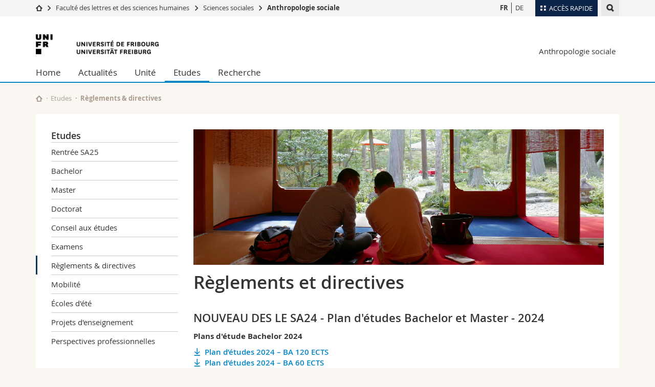

--- FILE ---
content_type: text/html; charset=UTF-8
request_url: https://www.unifr.ch/anthropos/fr/etudes/reglements-et-directives.html
body_size: 7441
content:

<!--[if lt IE 9]><!DOCTYPE html PUBLIC "-//W3C//DTD XHTML 1.1//EN" "http://www.w3.org/TR/xhtml11/DTD/xhtml11.dtd"><![endif]-->
<!--[if gt IE 8]><!-->
<!DOCTYPE html>
<!--<![endif]-->
<!--[if lt IE 7]><html xmlns="http://www.w3.org/1999/xhtml" class="lt-ie9 lt-ie8 lt-ie7"> <![endif]-->
<!--[if IE 7]><html xmlns="http://www.w3.org/1999/xhtml" class="lt-ie9 lt-ie8"> <![endif]-->
<!--[if IE 8]><html xmlns="http://www.w3.org/1999/xhtml" class="lt-ie9"> <![endif]-->
<!--[if IE 9]><html class="ie9"> <![endif]-->
<!--[if gt IE 9]><!-->
<html lang="fr"><!--<![endif]-->
<head>
	<link rel="preconnect" href="https://cdn.unifr.ch" />
	<link rel="dns-prefetch" href="https://www.googletagmanager.com" />
	<link rel="dns-prefetch" href="https://www.google.com" />
	<link rel="preload" href="https://cdn.unifr.ch/Assets/fonts/OpenSans-Regular-webfont.woff" as="font" type="font/woff" crossorigin>
	<link rel="preload" href="https://cdn.unifr.ch/Assets/fonts/OpenSans-Semibold-webfont.woff" as="font" type="font/woff" crossorigin>
	<link rel="preload" href="https://cdn.unifr.ch/Assets/fonts/OpenSans-Bold-webfont.woff" as="font" type="font/woff" crossorigin>
	<link rel="preload" href="https://cdn.unifr.ch/Assets/fonts/OpenSans-Light-webfont.woff" as="font" type="font/woff" crossorigin>
    <meta http-equiv="X-UA-Compatible" content="IE=edge,chrome=1"/>
    <meta charset="utf-8"/>
    <meta name="viewport" content="width=device-width, initial-scale=1"/>
    <title>Règlements & directives | Anthropologie sociale  | Université de Fribourg</title>
    <meta name="description" content="">
    <meta name="language" content="fr" />
    <meta name="robots" content="index, follow">
    <base href="//www.unifr.ch/anthropos/fr/" />
    <link rel="canonical" href="https://www.unifr.ch/anthropos/fr/etudes/reglements-et-directives.html" />
    <link href="//cdn.unifr.ch/uf/v2.4.5/css/bootstrap.css" rel="stylesheet" media="all" type="text/css" crossorigin  />
    <link href="//cdn.unifr.ch/uf/v2.4.5/css/main.css" rel="stylesheet" media="all" type="text/css" crossorigin />
    <link rel="shortcut icon" type="image/ico" href="https://cdn.unifr.ch/sharedconfig/favicon/favicon.ico" />
    <!-- Load IE8 specific styles--><!--[if lt IE 9]>
    <link href="//cdn.unifr.ch/uf/v2.4.5/css/old_ie.css" rel="stylesheet" /><![endif]-->
    <script src="//cdn.unifr.ch/uf/v2.4.5/js/modernizr.js" crossorigin ></script>
    <!-- Spiders alternative page -->
    
        <link rel="alternate" hreflang="fr" href="https://www.unifr.ch/anthropos/fr/etudes/reglements-et-directives.html" id="alt_hreflang_fr">
        

<link rel="alternate" hreflang="de" href="https://www.unifr.ch/anthropos/de/studium/reglemente-und-richtlinien.html" id="alt_hreflang_de" />
    
    


<!-- Google Tag Manager -->
<script>(function(w,d,s,l,i){w[l]=w[l]||[];w[l].push({'gtm.start':
new Date().getTime(),event:'gtm.js'});var f=d.getElementsByTagName(s)[0],
j=d.createElement(s),dl=l!='dataLayer'?'&l='+l:'';j.async=true;j.src=
'https://www.googletagmanager.com/gtm.js?id='+i+dl;f.parentNode.insertBefore(j,f);
})(window,document,'script','dataLayer','GTM-K8998TH');</script>
<!-- End Google Tag Manager --> 

    

<link href="//cdn.unifr.ch/uf/v2.4.5/css/corr.css" rel="stylesheet" defer crossorigin />

<style>
	/*
	a[href^=http]{text-decoration:none;}
	footer a[href^=http]{text-decoration:none; color:#fff;}
	div.sub-menu li.star > a{font-weight:bold;}
	*/
</style>
    





    
</head>
<body data-lang="fr" class="sky">



<!-- Google Tag Manager (noscript) -->
<noscript><iframe src="https://www.googletagmanager.com/ns.html?id=GTM-K8998TH"
height="0" width="0" loading="lazy" style="display:none;visibility:hidden"></iframe></noscript>
<!-- End Google Tag Manager (noscript) -->


<!-- Page wrapper-->
<div id="wrapper">
    <!-- Fixed header-->
    <nav class="fixed-header pusher">
        <div class="fixed-header--bg">
            <div class="container clearfix">

                <!-- The logo -->
                

<a href="https://www.unifr.ch/" class="open-offcanvas square bg-branded hover hidden-desktop" title="Hamburger menu"></a><a href="https://www.unifr.ch" class="hidden-desktop square logo" style="content: ''; display:block;height:55px;width:55px;  no-repeat center center; background-size:contain;" title="Aller à la page d’accueil de ce site"></a>

                

<div class="search hidden-mobile">

    


<script class="search--template" type="text/template">
    <li>
        <a class="search--result-link" href="<%= link %>"></a>
        <h5><%= htmlTitle %></h5>
        <small><%= link %></small>
        <p><%= htmlSnippet %></p>
    </li>
</script>


<script class="search--show-more" type="text/template">
    <li class="text-align-center search--more-results">
        <a class="search--result-link" href="#"></a>
        <p>Voir plus de résultat</p>
        <p>
            <i class="gfx gfx-arrow-down"></i>
        </p>
    </li>
</script>

    <a href="#" data-expander-toggler="search-47727" data-fixed-mode-toggler="tablet laptop desktop large" class="search--toggler square" title="Afficher le moteur de recherche"><i class="gfx gfx-search"></i></a>
    <div data-expander-content="search-47727" data-expander-group="mobile-nav" class="search--input">
        <div class="container">
            
            <div class="input-group">
                <input type="text" class="form-control"/><span class="input-group-btn sd">
                <input type="radio" name="searchdomain" value="https://www.unifr.ch/anthropos/" checked="checked" id="local-" class="hidden"/>
                <label for="local-" class="btn btn-primary sd">Local</label></span><span class="input-group-btn sd">
                <input type="radio" name="searchdomain" value="www.unifr.ch"  id="global-" class="hidden"/>
                <label for="global-" class="btn btn-default">Global</label></span>
            </div>
            
            <ul class="search--results">
                <li class="blank-slate">Aucun résultat</li>
            </ul>
        </div>
    </div>
</div>

                <!-- Globalmenu -->
                <div class="meta-menu"><a href="#" data-fixed-mode-toggler="mobile" data-accordion-toggler="metamenu" class="square meta-menu--toggler hover bg-branded-desk" title="meta-menu toggler"><i class="gfx gfx-tiles"></i><i class="square-triangle"></i><span class="hidden-mobile">Accès rapide</span></a>
    <div data-accordion-content="metamenu" data-accordion-group="mobile-nav" class="meta-menu--content">
        <nav data-scroll-container="data-scroll-container" class="container">
            <ul>
                <li class="first-level"><a href="#" data-accordion-toggler="meta2" data-scroll-to-me="data-scroll-to-me">Université</a>
                    <nav data-accordion-content="meta2">
                        <ul>
                            <li><a href="http://studies.unifr.ch/fr" title="Les études: Bachelor, Master, Doctorat">Etudes</a></li>
                            <li><a href="https://www.unifr.ch/campus/fr" title="La vie sur le Campus">Campus</a></li>
                            <li><a href="https://www.unifr.ch/research/fr" title="La recherche">Recherche</a></li>
                            <li><a href="https://www.unifr.ch/uni/fr" title="L'Université en bref">Université</a></li>
                            <li><a href="https://www.unifr.ch/formcont/fr"  title="Formation continue">Formation continue</a></li>
                        </ul>
                    </nav>
                </li>
                <li class="first-level"><a href="#" data-accordion-toggler="meta1" data-scroll-to-me="data-scroll-to-me">Facultés</a>
                    <nav data-accordion-content="meta1">
                        <ul>
                            <li><a href="https://www.unifr.ch/theo/fr" title="Accéder à la Faculté de théologie"><span class="glyphicon glyphicon-stop color-orange" aria-hidden="true"></span> Théologie</a></li>
                            <li><a href="https://www.unifr.ch/ius/fr" title="Accéder à la Faculté de droit"><span class="glyphicon glyphicon-stop color-red" aria-hidden="true"></span> Droit</a></li>
                            <li><a href="https://www.unifr.ch/ses/fr" title="Accéder à la Faculté des sciences économiques et sociales"> <span class="glyphicon glyphicon-stop color-purple" aria-hidden="true"></span> Sciences économiques et sociales et management</a></li>
							<li><a href="https://www.unifr.ch/lettres/fr" title="Accéder à la Faculté des lettres et des sciences humaines"><span class="glyphicon glyphicon-stop color-sky" aria-hidden="true"></span> Lettres et sciences humaines</a></li>
							<li><a href="https://www.unifr.ch/eduform/fr" title="Accéder à la Faculté des sciences de l'éducation et de la formation"><span class="glyphicon glyphicon-stop color-violet" aria-hidden="true"></span> Sciences de l'éducation et de la formation</a></li>
                            <li><a href="https://www.unifr.ch/scimed/fr" title="Accéder à la Faculté des sciences et de médecine "><span class="glyphicon glyphicon-stop color-green" aria-hidden="true"></span> Sciences et médecine</a></li>
                             <li><a href="https://www.unifr.ch/faculties/fr/interfacultaire.html" title="Interfacultaire"><span class="glyphicon glyphicon-stop color-marine" aria-hidden="true"></span> Interfacultaire</a></li>
                            
                        </ul>
                    </nav>
                </li>
                <li class="first-level"><a href="http://www.unifr.ch/you-are/fr/" data-accordion-toggler="meta0" data-scroll-to-me="data-scroll-to-me">Vous êtes</a>
                    <nav data-accordion-content="meta0">
                        <ul>
                            <li><a href="https://www.unifr.ch/you-are/fr/futurs-etudiants/" title="Vous êtes... futur·e·s étudiant·e·s">Futurs étudiants</a></li>
                            <li><a href="https://www.unifr.ch/you-are/fr/etudiants/" title="Vous êtes... étudiant·e·s">Etudiants</a></li>
                            <li><a href="https://www.unifr.ch/you-are/fr/medias/" title="Vous êtes... médias">Médias</a></li>
                            <li><a href="https://www.unifr.ch/you-are/fr/chercheurs/" title="Vous êtes... chercheuses et chercheurs">Chercheurs</a></li>
                            <li><a href="https://www.unifr.ch/you-are/fr/collaborateurs/" title="Vous êtes... collaboratrices et collaborateurs">Collaborateurs</a></li>
							<li><a href="https://www.unifr.ch/you-are/fr/doctorants/" title="Vous êtes... doctorant·e·s ">Doctorants</a></li>
                        </ul>
                    </nav>
                </li>
                <li class="first-level meta-menu--contact bg-branded-desk">
                    <a href="#" class="hidden-lg hidden-md" data-accordion-toggler="contact" data-scroll-to-me="data-scroll-to-me">Ressources</a>
					<nav data-accordion-content="contact">
                        <ul>
                            <li><a href="https://www.unifr.ch/directory/fr"><span class="fa fa-user fa-fw" aria-hidden="true"></span> Annuaire du personnel</a></li>
                            <li><a href="https://www.unifr.ch/map"><span class="fa fa-map-signs fa-fw" aria-hidden="true"></span> Plan d'accès</a></li>
                            <li><a href="https://www.unifr.ch/biblio"><span class="fa fa-book fa-fw" aria-hidden="true"></span> Bibliothèques</a></li>
                            <li><a href="https://outlook.com/unifr.ch"><span class="fa fa-envelope fa-fw" aria-hidden="true"></span> Webmail</a></li>
                            <li><a href="https://www.unifr.ch/timetable/fr/"><span class="fa fa-calendar fa-fw" aria-hidden="true"></span> Programme des cours</a></li>
                            <li><a href="https://my.unifr.ch"><span class="fa fa-lock fa-fw" aria-hidden="true"></span> MyUnifr</a></li>
                        </ul>
                    </nav>
                </li>
            </ul>
        </nav>
    </div>
</div>


                <!-- Desktop Langmenu -->
                

<nav class="hidden-mobile square language-switch">
    <ul>
        
<li><a href="//www.unifr.ch/anthropos/fr/etudes/reglements-et-directives.html" class=" bold" title="Afficher la page en   FR">FR</a></li>

<li><a href="//www.unifr.ch/anthropos/de/studium/reglemente-und-richtlinien.html" class="" title="Afficher la page en   DE">DE</a></li>
    </ul>
</nav>

                <!-- Global Breadcrumb -->
                


<div class="breadcrumbs square">

    <a href="//www.unifr.ch" data-accordion-toggler="crumbs" class="square bg-white hover hidden-desktop breadcrumbs--toggler" title="Chemin d’accès global "><i class="gfx gfx-home"></i><i class="square-triangle"></i></a>

    <div data-accordion-content="crumbs" data-accordion-group="mobile-nav" class="breadcrumbs--content">
        <nav class="breadcrumbs--mobile shortened">
            <ul class="breadcrumbs--slider">
                <!-- level 0 -->
                
                <li><a href="//www.unifr.ch" class="gfx gfx-home" title="Aller à la page d’accueil "></a></li>
                

                <!-- level 1 -->
                
                <li class="gfx gfx-triangle-right"></li>
                <li >
                    <a href="//www.unifr.ch/lettres" class="short">Faculté des lettres et des sciences humaines </a>
                    <a href="//www.unifr.ch/lettres" class="long">Faculté des lettres et des sciences humaines </a>
                </li>
                
                <!-- level 2 -->
                
                <li class="gfx gfx-triangle-right"></li>
                <li >
                    <a href="//www.unifr.ch/dss-dsw/" class="short">Sciences sociales</a>
                    <a href="//www.unifr.ch/dss-dsw/" class="long">Sciences sociales</a>
                </li>
                
                <!-- level 3 -->
                
                <li class="gfx gfx-triangle-right"></li>
                <li class="desktop-expanded">
                    <a href="//www.unifr.ch/anthropos/" class="short">Anthropologie sociale</a>
                    <a href="//www.unifr.ch/anthropos/" class="long">Anthropologie sociale</a>
                </li>
                
            </ul>
        </nav>
    </div>
</div>
            </div>
        </div>
    </nav>
    <!-- Offcanvas pusher-->
    <div class="pusher pass-height">
        <!-- Page header/offcanvas-->
        <header id="header" class="offcanvas pass-height">
            <nav class="service-menu">
                <!-- mobile tools menu -->
                <div class="hidden-desktop clearfix">

                    <!-- Search Mobile -->
                    
                    <div class="search">
                        <!-- Template for one search result -->
                        


<script class="search--template" type="text/template">
    <li>
        <a class="search--result-link" href="<%= link %>"></a>
        <h5><%= htmlTitle %></h5>
        <small><%= link %></small>
        <p><%= htmlSnippet %></p>
    </li>
</script>


<script class="search--show-more" type="text/template">
    <li class="text-align-center search--more-results">
        <a class="search--result-link" href="#"></a>
        <p>Voir plus de résultat</p>
        <p>
            <i class="gfx gfx-arrow-down"></i>
        </p>
    </li>
</script>

                        <a href="#" data-expander-toggler="search-27564" data-fixed-mode-toggler="tablet laptop desktop large" class="search--toggler square" aria-label="search" title="Afficher le moteur de recherche"><i class="gfx gfx-search"></i></a>
                        <div data-expander-content="search-27564" data-expander-group="mobile-nav" class="search--input">
                            <div class="container">
                                
                                <div class="input-group">
                                    <input type="text" class="form-control"/>
                                    <span class="input-group-btn sd">
                                        <input type="radio" name="searchdomain" value="https://www.unifr.ch/anthropos/" id="local-" class="hidden" checked="checked"/>
                                        <label for="local-" class="btn btn-primary sd">Local</label>
                                    </span>
                                    <span class="input-group-btn sd">
                                        <input type="radio" name="searchdomain" value="www.unifr.ch"  id="global-" class="hidden" />
                                        <label for="global-" class="btn btn-default">Global</label>
                                    </span>
                                </div>
                                
                                <ul class="search--results">
                                    <li class="blank-slate">Aucun résultat</li>
                                </ul>
                             </div>
                        </div>
                    </div>


                    <!-- langmenu.mobile -->
                    

<nav class="language-switch square hover bg-white"><a href="#" data-accordion-toggler="language-switch" class="toggle-language-switch square" title="Choisir une autre langue ">FR</a>
    <div data-accordion-content="language-switch" class="dropdown">
        <ul class="bg-white">
            

<li><a href="//www.unifr.ch/anthropos/fr/etudes/reglements-et-directives.html" class="square bg-white hover  bold" title="Afficher la page en   FR">FR</a></li>


<li><a href="//www.unifr.ch/anthropos/de/studium/reglemente-und-richtlinien.html" class="square bg-white hover " title="Afficher la page en   DE">DE</a></li>
        </ul>
    </div>
</nav>
                    <a href="#" class="close-offcanvas square hover bg-marine" title="close offcanvas"></a>
                </div>
                <div class="hidden-mobile">
                    <div class="container service-menu--relation">
                        <nav class="clearfix">
                            
                        </nav>
                        
<h1 class="logo"><span class="sr-only">Université de Fribourg</span><a href="//www.unifr.ch"  title="Aller à la page d’accueil de l’Université"><img src="//cdn.unifr.ch/uf/v2.4.5/gfx/logo.png" alt="Logo Unifr" " /></a></h1>

<p class="service-menu--department"><a href="//www.unifr.ch/anthropos/fr/" title="Aller à la page d’accueil de ce site">Anthropologie sociale</a></p>
                    </div>
                </div>
            </nav>
            

<!-- Use class flat-menu or push-menu on this container-->
<!-- to toggle between the two types of navigation. The underlying-->
<!-- structure is exactly the same.-->
<nav class="push-menu container">
    <!-- First navigation level is visible, therefore needs-->
    <!-- the class .in-->
    <!-- .default is needed to not register a swipe event listener-->
    <div class="level default in">

        
<!-- start outerTpl -->
<ul>
    <li class="first"><a href="//www.unifr.ch/anthropos/fr/" title="Home" >Home</a></li>


<!-- start parentRowTpl -->
<li class="">
	<a href="//www.unifr.ch/anthropos/fr/news-et-events/actualites/" title="News & Events"   class="deeper">
		Actualités
		<!--<span class="deeper"></span>-->
	</a>
	


<!-- start innerTpl -->
<div class="level">
	<ul>
		<li><a href="#" class="back">Retour</a></li>
		<li class="first"><a href="//www.unifr.ch/anthropos/fr/news-et-events/evenements.html" title="Evénements" >Evénements</a></li>
<li><a href="//www.unifr.ch/anthropos/fr/news-et-events/actualites/" title="Actualités" >Actualités</a></li>
<li><a href="https://twitter.com/anthropo_s" title="Twitter" >Twitter</a></li>
<li class="last"><a href="https://www.instagram.com/unifr_anthropos?utm_source=ig_web_button_share_sheet&igsh=ZDNlZDc0MzIxNw==" title="Instagram" >Instagram</a></li>

	</ul>
</div>
<!-- end innerTpl -->
</li>
<!-- end parentRowTpl -->


<!-- start parentRowTpl -->
<li class="">
	<a href="//www.unifr.ch/anthropos/fr/unite/profil/" title="Unité"   class="deeper">
		Unité
		<!--<span class="deeper"></span>-->
	</a>
	


<!-- start innerTpl -->
<div class="level">
	<ul>
		<li><a href="#" class="back">Retour</a></li>
		<li class="first"><a href="//www.unifr.ch/anthropos/fr/unite/profil/" title="Profil" >Profil</a></li>
<li><a href="//www.unifr.ch/anthropos/fr/unite/equipe/" title="Equipe" 164,165,166>Equipe</a></li>
<li><a href="//www.unifr.ch/anthropos/fr/unite/historique.html" title="Histoire" >Histoire</a></li>
<li><a href="//www.unifr.ch/anthropos/fr/unite/contact.html" title="Contact" >Contact</a></li>
<li><a href="//www.unifr.ch/anthropos/fr/unite/fachschaft.html" title="Fachschaft" >Fachschaft</a></li>
<li><a href="//www.unifr.ch/anthropos/fr/unite/bibliotheque.html" title="Bibliothèque" >Bibliothèque</a></li>
<li class="last"><a href="//www.unifr.ch/anthropos/fr/unite/cav.html" title="Ressources audiovisuelles" >Ressources audiovisuelles</a></li>

	</ul>
</div>
<!-- end innerTpl -->
</li>
<!-- end parentRowTpl -->


<!-- start parentRowTpl -->
<li class="active">
	<a href="//www.unifr.ch/anthropos/fr/etudes/" title="Etudes"   class="deeper">
		Etudes
		<!--<span class="deeper"></span>-->
	</a>
	


<!-- start innerTpl -->
<div class="level">
	<ul>
		<li><a href="#" class="back">Retour</a></li>
		<li class="first"><a href="//www.unifr.ch/anthropos/fr/etudes/rentree.html" title="Rentrée SA25" >Rentrée SA25</a></li>
<li><a href="//www.unifr.ch/anthropos/fr/etudes/bachelor.html" title="Bachelor" >Bachelor</a></li>
<li><a href="//www.unifr.ch/anthropos/fr/etudes/master.html" title="Master" >Master</a></li>
<li><a href="//www.unifr.ch/anthropos/fr/etudes/doctorat.html" title="Doctorat" >Doctorat</a></li>
<li><a href="//www.unifr.ch/anthropos/fr/etudes/conseil-aux-etudes.html" title="Conseil aux études" >Conseil aux études</a></li>
<li><a href="//www.unifr.ch/anthropos/fr/etudes/examens.html" title="Examens" >Examens</a></li>
<li class="active"><a href="//www.unifr.ch/anthropos/fr/etudes/reglements-et-directives.html" title="Règlements & directives" >Règlements & directives</a></li>
<li><a href="//www.unifr.ch/anthropos/fr/etudes/mobilite.html" title="Mobilité" >Mobilité</a></li>
<li><a href="//www.unifr.ch/anthropos/fr/etudes/summer-schools.html" title="Écoles d'été" >Écoles d'été</a></li>
<li><a href="//www.unifr.ch/anthropos/fr/etudes/projets-denseignement/" title="Projets d'enseignement" >Projets d'enseignement</a></li>
<li class="last"><a href="//www.unifr.ch/anthropos/fr/etudes/perspectives-professionnelles.html" title="Perspectives professionnelles" >Perspectives professionnelles</a></li>

	</ul>
</div>
<!-- end innerTpl -->
</li>
<!-- end parentRowTpl -->


<!-- start parentRowTpl -->
<li class="last">
	<a href="//www.unifr.ch/anthropos/fr/recherche/" title="Recherche"   class="deeper">
		Recherche
		<!--<span class="deeper"></span>-->
	</a>
	


<!-- start innerTpl -->
<div class="level">
	<ul>
		<li><a href="#" class="back">Retour</a></li>
		<li class="first"><a href="//www.unifr.ch/anthropos/fr/recherche/publications.html" title="Publications" >Publications</a></li>
<li><a href="//www.unifr.ch/anthropos/fr/recherche/projets/" title="Projets de recherche" >Projets de recherche</a></li>
<li class="last"><a href="//www.unifr.ch/anthropos/fr/recherche/éthique-de-la-recherche.html" title="Éthique de la recherche" >Éthique de la recherche</a></li>

	</ul>
</div>
<!-- end innerTpl -->
</li>
<!-- end parentRowTpl -->

</ul>
<!-- end outerTpl -->

    </div>
</nav>

        </header>
        <!-- Main content-->
        <main id="main">
            <div class="visible-lt-ie9 fixed-page-overlay"></div>
            <div class="container">
                <div class="sub-menu--spacer"></div>
                



<nav class="deepcrumbs">
<ul>
    
        <li><a href="//www.unifr.ch/anthropos/fr/" class="gfx gfx-home" title="Aller à la page d’accueil de ce site"></a></li>
	<li><a href="//www.unifr.ch/anthropos/fr/etudes/">Etudes</a></li><li>Règlements & directives</li>
</ul>
</nav>

                <div class="content">
                    <div class="row inner">
                        <div class="col-md-3 sub-menu">
                            <nav>
                                <h4>
                                    
                                    <a href="//www.unifr.ch/anthropos/fr/etudes/" data-expander-toggler="sub-menu" data-fixed-mode-toggler="mobile" class="filter--title fixed-page-mode--toggler hidden-min-laptop">
                                        Etudes</a>
                                    <a href="//www.unifr.ch/anthropos/fr/etudes/" class="hidden-max-laptop">
                                        Etudes</a>
                                    
                                </h4>

                                <div data-expander-content="sub-menu" data-expander-group="mobile-nav" class="sub-menu--content">

                                    <ul><li class="first"><a href="//www.unifr.ch/anthropos/fr/etudes/rentree.html" title="Rentrée SA25" >Rentrée SA25</a></li>
<li><a href="//www.unifr.ch/anthropos/fr/etudes/bachelor.html" title="Bachelor" >Bachelor</a></li>
<li><a href="//www.unifr.ch/anthropos/fr/etudes/master.html" title="Master" >Master</a></li>
<li><a href="//www.unifr.ch/anthropos/fr/etudes/doctorat.html" title="Doctorat" >Doctorat</a></li>
<li><a href="//www.unifr.ch/anthropos/fr/etudes/conseil-aux-etudes.html" title="Conseil aux études" >Conseil aux études</a></li>
<li><a href="//www.unifr.ch/anthropos/fr/etudes/examens.html" title="Examens" >Examens</a></li>
<li class="active"><a href="//www.unifr.ch/anthropos/fr/etudes/reglements-et-directives.html" title="Règlements & directives" >Règlements & directives</a></li>
<li><a href="//www.unifr.ch/anthropos/fr/etudes/mobilite.html" title="Mobilité" >Mobilité</a></li>
<li><a href="//www.unifr.ch/anthropos/fr/etudes/summer-schools.html" title="Écoles d'été" >Écoles d'été</a></li>
<li><a href="//www.unifr.ch/anthropos/fr/etudes/projets-denseignement/" title="Projets d'enseignement" >Projets d'enseignement</a></li>
<li class="last"><a href="//www.unifr.ch/anthropos/fr/etudes/perspectives-professionnelles.html" title="Perspectives professionnelles" >Perspectives professionnelles</a></li>
</ul>

                                </div>

                            </nav>

                        </div>
                        <div class="col-md-9 inner-30">
                            <div id="" class="row inner ">
    <div class="col-md-12 inner-10">
        <div class="banner--background-image">
    <div style="background-image:url('/anthropos/fr/assets/public/images/banner/Reglemente.JPG')" class="background-size-cover"></div>
</div>

<h2>Règlements et directives</h2>
    </div>
</div>

<div id="" class="row inner ">
    <div class="col-md-12 inner-10">
        <h3>NOUVEAU DES LE SA24 - Plan d'études Bachelor et Master - 2024</h3>

<p><strong>Plans d'étude&nbsp;Bachelor 2024</strong></p>
<p><a class="link download" href="assets/public/files/Reglements et directives/BA Studienplan Sozialanthropologie_120 FR_v2.pdf" target="_blank">Plan d’études 2024 – BA 120 ECTS</a><a class="link download" href="assets/public/files/Reglements et directives/BA60_AnthropologieS_2024.pdf" target="_blank">Plan d’études 2024 – BA 60 ECTS</a><a class="link download" href="assets/public/files/Reglements et directives/BA30_AnthropologieS_2024.pdf" target="_blank">Plan d’études 2024 – BA 30 ECTS<br></a></p>
<p><strong>Plans d'étude Bachelor 2017&nbsp;:</strong></p>
<p><a class="link download" href="assets/public/files/Reglements et directives/BA120_Anthropologie sociale_FR.pdf" target="_blank">Plan d’études 2017 –&nbsp; BA120 ECTS</a><a class="link download" href="assets/public/files/Reglements et directives/BA60_Anthropologie sociale_FR (1).pdf" target="_blank">Plan d’études 2017 – BA 60 ECTS</a><a class="link download" href="assets/public/files/Reglements et directives/BA30_Anthropologie sociale_FR.pdf" target="_blank">Plan d’études 2017 – BA 30 ECTS</a></p>
    </div>
</div>

<div id="" class="row inner ">
    <div class="col-md-12 inner-10">
        <p>&nbsp;</p>
<p><strong>Plans d'étude&nbsp;Master 2024</strong></p>
<p><strong><a class="link download" href="assets/public/files/Reglements et directives/2024_PLE_MA_VP_PluriGes_90_fr_231213.pdf" target="_blank">Plan d’études 2024 -&nbsp; MA 90 ECTS</a><a class="link download" href="assets/public/files/Reglements et directives/2024_PLE_MA_NP_PluriGes_30_fr_231213.pdf" target="_blank">Plan d’études Master 2024 - MA 30 ECTS</a></strong></p>
<p><strong>Plans d'étude&nbsp;Master 2018</strong></p>
<p><a class="link download" href="assets/public/files/Reglements et directives/MA90FR_SAPlurielles_01.09.2020.pdf" target="_blank">Plan d’études Master 2018- MA 90 ECTS</a></p>
<p>&nbsp;</p>
<p><strong>Règlement pour l'obtention du bachelor et du master à la Faculté des lettre et des sciences humaines</strong></p>
<p><strong><a class="link gfx gfx-arrow-right" title="Règlement 2018 de la Faculté " href="../../apps/legal/fr/document/807076" target="_blank">Règlement 2018 de la Faculté</a></strong></p>
<p><a class="link download" href="assets/public/files/Reglements et directives/2019-dispositions-transitoires-BA_Fr.pdf" target="_blank">Dispositions&nbsp;transitoires BA</a></p>
<p><a class="link download" href="assets/public/files/Reglements et directives/2019-dispositions-transitoires-MA_Fr.pdf" target="_blank">Dispositions transitoires MA</a></p>
<p>&nbsp;</p>
<p><a class="link download" href="assets/public/files/Reglements et directives/Wegleitung_Anthropos sept2025_FR.pdf" target="_blank">Guide pour la rédaction des travaux écrits (version 2025)</a></p>
<p>&nbsp;</p>
<p>&nbsp;</p>
    </div>
</div>
                        </div>
                    </div>
                </div>
            </div>
        </main>

        <!-- Footer-->
        


        <footer id="footer">
    <div class="container">
        <div class="row">
            <nav class="footer-menu col-md-9">
                <div class="row">
                    <div class="col-xs-4">
                        <h6><a href="//www.unifr.ch/anthropos/fr/unite/">UNITÉ</a></h6>
<ul><li class="first"><a href="//www.unifr.ch/anthropos/fr/unite/profil/" title="Profil" >Profil</a></li>
<li><a href="//www.unifr.ch/anthropos/fr/unite/equipe/" title="Equipe" 164,165,166>Equipe</a></li>
<li><a href="//www.unifr.ch/anthropos/fr/unite/historique.html" title="Histoire" >Histoire</a></li>
<li><a href="//www.unifr.ch/anthropos/fr/unite/contact.html" title="Contact" >Contact</a></li>
<li><a href="//www.unifr.ch/anthropos/fr/unite/fachschaft.html" title="Fachschaft" >Fachschaft</a></li>
<li><a href="//www.unifr.ch/anthropos/fr/unite/bibliotheque.html" title="Bibliothèque" >Bibliothèque</a></li>
<li class="last"><a href="//www.unifr.ch/anthropos/fr/unite/cav.html" title="Ressources audiovisuelles" >Ressources audiovisuelles</a></li>
</ul>
                    </div>
                    <div class="col-xs-4">
                        <h6><a href="//www.unifr.ch/anthropos/fr/etudes/">ETUDES</a></h6>
<ul><li class="first"><a href="//www.unifr.ch/anthropos/fr/etudes/rentree.html" title="Rentrée SA25" >Rentrée SA25</a></li>
<li><a href="//www.unifr.ch/anthropos/fr/etudes/bachelor.html" title="Bachelor" >Bachelor</a></li>
<li><a href="//www.unifr.ch/anthropos/fr/etudes/master.html" title="Master" >Master</a></li>
<li><a href="//www.unifr.ch/anthropos/fr/etudes/doctorat.html" title="Doctorat" >Doctorat</a></li>
<li><a href="//www.unifr.ch/anthropos/fr/etudes/conseil-aux-etudes.html" title="Conseil aux études" >Conseil aux études</a></li>
<li><a href="//www.unifr.ch/anthropos/fr/etudes/examens.html" title="Examens" >Examens</a></li>
<li><a href="//www.unifr.ch/anthropos/fr/etudes/reglements-et-directives.html" title="Règlements & directives" >Règlements & directives</a></li>
<li><a href="//www.unifr.ch/anthropos/fr/etudes/mobilite.html" title="Mobilité" >Mobilité</a></li>
<li><a href="//www.unifr.ch/anthropos/fr/etudes/summer-schools.html" title="Écoles d'été" >Écoles d'été</a></li>
<li><a href="//www.unifr.ch/anthropos/fr/etudes/projets-denseignement/" title="Projets d'enseignement" >Projets d'enseignement</a></li>
<li class="last"><a href="//www.unifr.ch/anthropos/fr/etudes/perspectives-professionnelles.html" title="Perspectives professionnelles" >Perspectives professionnelles</a></li>
</ul>
                    </div>
                    <div class="col-xs-4">
                        <h6><a href="//www.unifr.ch/anthropos/fr/recherche/">RECHERCHE</a></h6>
<ul><li class="first"><a href="//www.unifr.ch/anthropos/fr/recherche/publications.html" title="Publications" >Publications</a></li>
<li><a href="//www.unifr.ch/anthropos/fr/recherche/projets/" title="Projets de recherche" >Projets de recherche</a></li>
<li class="last"><a href="//www.unifr.ch/anthropos/fr/recherche/éthique-de-la-recherche.html" title="Éthique de la recherche" >Éthique de la recherche</a></li>
</ul>
                    </div>
                </div>
            </nav>
            <nav class="footer-menu--contact col-md-3 col-xs-12">
                <div class="row">
                    <div class="col-sm-6 col-md-12 inner">
                        




<div>
    <h6>Contact</h6>
    <p>Université de Fribourg</p>
    <p>Anthropologie sociale – Département des Sciences sociales</p>
    <p>Bd. de Pérolles 90</p>
    <p>CH-1700 Fribourg</p>
    <p><a class="link" href="tel:+41 26 300 78 43">+41 26 300 78 43</a></p>
    <p><a href="mailto:nathalie.jurko@unifr.ch" class="link">nathalie.jurko@unifr.ch</a></p>
    <p><a href="//www.unifr.ch/anthropos" class="link" aria-label="Go to homepage">www.unifr.ch/anthropos</a></p>
</div>
<div class="footer--social-links">
    <p>
        <a href="https://www.facebook.com/unifribourg" target="_blank" class="gfx gfx-facebook" aria-label="Go to Facebook page of Unifr"></a>
        <a href="https://www.youtube.com/channel/UCx74T4l0XqJFLcdlCavnoXQ" target="_blank" class="fa fa-youtube-play" aria-label="Go to YouTube Channel of Unifr"></a>
        <a href="https://www.linkedin.com/edu/school?id=10930" target="_blank" class="fa fa-linkedin" aria-label="Go to LinkedIn page of Unifr"></a>
        <a href="https://instagram.com/unifribourg/" target="_blank" class="fa fa-instagram" aria-label="Go to Instagram page of Unifr"></a>
    </p>
</div>

<script type="application/ld+json">
{
  "@context": "http://schema.org",
  "@type": "EducationalOrganization",
  "address": {
    "@type": "PostalAddress",
    "addressLocality": "Fribourg",
    "addressRegion": "FR",
    "postalCode": "1700",
    "streetAddress": "Bd. de Pérolles 90"
  },
  "url" : "www.unifr.ch/anthropos",
  "name": "Anthropologie sociale – Département des Sciences sociales",
  "contactPoint" : [
    { "@type" : "ContactPoint",
      "telephone" : "+41 26 300 78 43",
      "contactType" : "customer support",
      "availableLanguage" : ["English","French","German"]
    } ],
  "parentOrganization": {
    "@context": "http://schema.org",
    "@type": "EducationalOrganization",
    "name":"Université de Fribourg | Universität Freiburg",
    "address": {
        "@type": "PostalAddress",
        "addressLocality": "Fribourg",
        "addressRegion": "FR",
        "postalCode": "1700",
        "streetAddress": "Avenue de l'Europe 20"
    },
    "contactPoint" : [
    { "@type" : "ContactPoint",
      "telephone" : "+41-026-300-7034",
      "contactType" : "customer support",
      "availableLanguage" : ["English","French","German","Italian"],
      "url":"https://www.unifr.ch/unicom"
    } ],
    "sameAs" : "https://fr.wikipedia.org/wiki/Universit%C3%A9_de_Fribourg"
  }
}
</script>






                    </div>
                    <div class="col-sm-6 col-md-12">
                        
                    </div>
                </div>
            </nav>
        </div>
    </div>
    <div class="footer-menu--meta">
        <div class="container">
            <div class="row">
                <div class="footer--copyright col-md-8 col-sm-6"><span>&copy; Université de Fribourg | </span><a href="//www.unifr.ch/impressum">Impressum</a> | <a href="//www.unifr.ch/disclaimer">Mentions légales</a> | <a href="//www.unifr.ch/help">Numéros d'urgence</a></div>
            </div>
        </div>
    </div>
</footer>

    </div>
</div>
<!-- Bundled scripts-->
<link rel="stylesheet" href="//netdna.bootstrapcdn.com/font-awesome/4.5.0/css/font-awesome.min.css" defer crossorigin />
<script src="//cdn.unifr.ch/uf/v2.4.5/js/shared.js" ></script>
<script src="//cdn.unifr.ch/uf/v2.4.5/js/app.js" ></script>

<!--[if lt IE 10]>
<script src="//cdn.unifr.ch/uf/v2.4.5/js/lt_ie_10.js" defer></script><![endif]-->
<!--[if lt IE 9]>
<script src="//cdn.unifr.ch/uf/v2.4.5/js/polyfills.js" defer></script><![endif]-->







<script>
    setTimeout(function(){
        $(document).ready(function($) {
            hash = "#"+window.location.hash.replace(/[^a-z0-9]/gi, '');
            if (hash) {
                $(hash).click();
            }
        });
    }, 250);

</script>



</body>
</html>